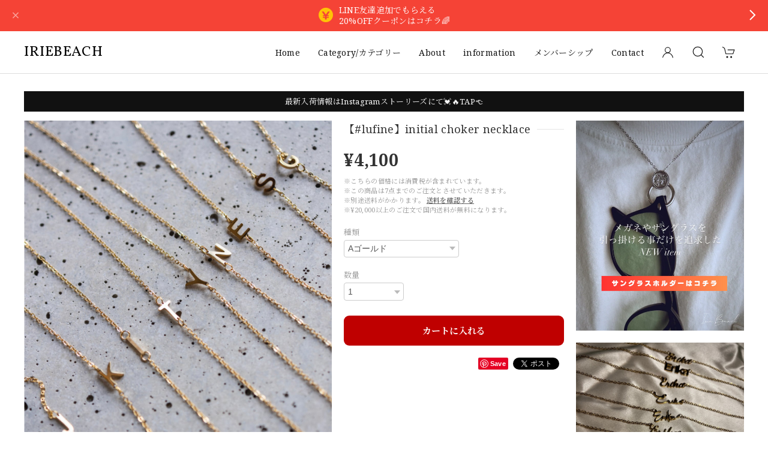

--- FILE ---
content_type: text/javascript
request_url: https://woomy.me/resource/js/cv/client/9/69/zero_affiliate_13842.js
body_size: 8372
content:
"use strict";

function _typeof(obj) { "@babel/helpers - typeof"; if (typeof Symbol === "function" && typeof Symbol.iterator === "symbol") { _typeof = function _typeof(obj) { return typeof obj; }; } else { _typeof = function _typeof(obj) { return obj && typeof Symbol === "function" && obj.constructor === Symbol && obj !== Symbol.prototype ? "symbol" : typeof obj; }; } return _typeof(obj); }

/******/
(function () {
  // webpackBootstrap

  /******/
  var __webpack_modules__ = {
    /***/
    705: function _(module, __unused_webpack_exports, __webpack_require__) {
      var root = __webpack_require__(639);
      /** Built-in value references. */


      var _Symbol = root.Symbol;
      module.exports = _Symbol;
      /***/
    },

    /***/
    239: function _(module, __unused_webpack_exports, __webpack_require__) {
      var _Symbol2 = __webpack_require__(705),
          getRawTag = __webpack_require__(607),
          objectToString = __webpack_require__(333);
      /** `Object#toString` result references. */


      var nullTag = '[object Null]',
          undefinedTag = '[object Undefined]';
      /** Built-in value references. */

      var symToStringTag = _Symbol2 ? _Symbol2.toStringTag : undefined;
      /**
       * The base implementation of `getTag` without fallbacks for buggy environments.
       *
       * @private
       * @param {*} value The value to query.
       * @returns {string} Returns the `toStringTag`.
       */

      function baseGetTag(value) {
        if (value == null) {
          return value === undefined ? undefinedTag : nullTag;
        }

        return symToStringTag && symToStringTag in Object(value) ? getRawTag(value) : objectToString(value);
      }

      module.exports = baseGetTag;
      /***/
    },

    /***/
    933: function _(module, __unused_webpack_exports, __webpack_require__) {
      var baseGetTag = __webpack_require__(239),
          isObjectLike = __webpack_require__(5);
      /** `Object#toString` result references. */


      var regexpTag = '[object RegExp]';
      /**
       * The base implementation of `_.isRegExp` without Node.js optimizations.
       *
       * @private
       * @param {*} value The value to check.
       * @returns {boolean} Returns `true` if `value` is a regexp, else `false`.
       */

      function baseIsRegExp(value) {
        return isObjectLike(value) && baseGetTag(value) == regexpTag;
      }

      module.exports = baseIsRegExp;
      /***/
    },

    /***/
    518: function _(module) {
      /**
       * The base implementation of `_.unary` without support for storing metadata.
       *
       * @private
       * @param {Function} func The function to cap arguments for.
       * @returns {Function} Returns the new capped function.
       */
      function baseUnary(func) {
        return function (value) {
          return func(value);
        };
      }

      module.exports = baseUnary;
      /***/
    },

    /***/
    957: function _(module, __unused_webpack_exports, __webpack_require__) {
      /** Detect free variable `global` from Node.js. */
      var freeGlobal = _typeof(__webpack_require__.g) == 'object' && __webpack_require__.g && __webpack_require__.g.Object === Object && __webpack_require__.g;

      module.exports = freeGlobal;
      /***/
    },

    /***/
    607: function _(module, __unused_webpack_exports, __webpack_require__) {
      var _Symbol3 = __webpack_require__(705);
      /** Used for built-in method references. */


      var objectProto = Object.prototype;
      /** Used to check objects for own properties. */

      var hasOwnProperty = objectProto.hasOwnProperty;
      /**
       * Used to resolve the
       * [`toStringTag`](http://ecma-international.org/ecma-262/7.0/#sec-object.prototype.tostring)
       * of values.
       */

      var nativeObjectToString = objectProto.toString;
      /** Built-in value references. */

      var symToStringTag = _Symbol3 ? _Symbol3.toStringTag : undefined;
      /**
       * A specialized version of `baseGetTag` which ignores `Symbol.toStringTag` values.
       *
       * @private
       * @param {*} value The value to query.
       * @returns {string} Returns the raw `toStringTag`.
       */

      function getRawTag(value) {
        var isOwn = hasOwnProperty.call(value, symToStringTag),
            tag = value[symToStringTag];

        try {
          value[symToStringTag] = undefined;
          var unmasked = true;
        } catch (e) {}

        var result = nativeObjectToString.call(value);

        if (unmasked) {
          if (isOwn) {
            value[symToStringTag] = tag;
          } else {
            delete value[symToStringTag];
          }
        }

        return result;
      }

      module.exports = getRawTag;
      /***/
    },

    /***/
    167: function _(module, exports, __webpack_require__) {
      /* module decorator */
      module = __webpack_require__.nmd(module);

      var freeGlobal = __webpack_require__(957);
      /** Detect free variable `exports`. */


      var freeExports = true && exports && !exports.nodeType && exports;
      /** Detect free variable `module`. */

      var freeModule = freeExports && "object" == 'object' && module && !module.nodeType && module;
      /** Detect the popular CommonJS extension `module.exports`. */

      var moduleExports = freeModule && freeModule.exports === freeExports;
      /** Detect free variable `process` from Node.js. */

      var freeProcess = moduleExports && freeGlobal.process;
      /** Used to access faster Node.js helpers. */

      var nodeUtil = function () {
        try {
          // Use `util.types` for Node.js 10+.
          var types = freeModule && freeModule.require && freeModule.require('util').types;

          if (types) {
            return types;
          } // Legacy `process.binding('util')` for Node.js < 10.


          return freeProcess && freeProcess.binding && freeProcess.binding('util');
        } catch (e) {}
      }();

      module.exports = nodeUtil;
      /***/
    },

    /***/
    333: function _(module) {
      /** Used for built-in method references. */
      var objectProto = Object.prototype;
      /**
       * Used to resolve the
       * [`toStringTag`](http://ecma-international.org/ecma-262/7.0/#sec-object.prototype.tostring)
       * of values.
       */

      var nativeObjectToString = objectProto.toString;
      /**
       * Converts `value` to a string using `Object.prototype.toString`.
       *
       * @private
       * @param {*} value The value to convert.
       * @returns {string} Returns the converted string.
       */

      function objectToString(value) {
        return nativeObjectToString.call(value);
      }

      module.exports = objectToString;
      /***/
    },

    /***/
    639: function _(module, __unused_webpack_exports, __webpack_require__) {
      var freeGlobal = __webpack_require__(957);
      /** Detect free variable `self`. */


      var freeSelf = (typeof self === "undefined" ? "undefined" : _typeof(self)) == 'object' && self && self.Object === Object && self;
      /** Used as a reference to the global object. */

      var root = freeGlobal || freeSelf || Function('return this')();
      module.exports = root;
      /***/
    },

    /***/
    5: function _(module) {
      /**
       * Checks if `value` is object-like. A value is object-like if it's not `null`
       * and has a `typeof` result of "object".
       *
       * @static
       * @memberOf _
       * @since 4.0.0
       * @category Lang
       * @param {*} value The value to check.
       * @returns {boolean} Returns `true` if `value` is object-like, else `false`.
       * @example
       *
       * _.isObjectLike({});
       * // => true
       *
       * _.isObjectLike([1, 2, 3]);
       * // => true
       *
       * _.isObjectLike(_.noop);
       * // => false
       *
       * _.isObjectLike(null);
       * // => false
       */
      function isObjectLike(value) {
        return value != null && _typeof(value) == 'object';
      }

      module.exports = isObjectLike;
      /***/
    },

    /***/
    347: function _(module, __unused_webpack_exports, __webpack_require__) {
      var baseIsRegExp = __webpack_require__(933),
          baseUnary = __webpack_require__(518),
          nodeUtil = __webpack_require__(167);
      /* Node.js helper references. */


      var nodeIsRegExp = nodeUtil && nodeUtil.isRegExp;
      /**
       * Checks if `value` is classified as a `RegExp` object.
       *
       * @static
       * @memberOf _
       * @since 0.1.0
       * @category Lang
       * @param {*} value The value to check.
       * @returns {boolean} Returns `true` if `value` is a regexp, else `false`.
       * @example
       *
       * _.isRegExp(/abc/);
       * // => true
       *
       * _.isRegExp('/abc/');
       * // => false
       */

      var isRegExp = nodeIsRegExp ? baseUnary(nodeIsRegExp) : baseIsRegExp;
      module.exports = isRegExp;
      /***/
    }
    /******/

  };
  /************************************************************************/

  /******/
  // The module cache

  /******/

  var __webpack_module_cache__ = {};
  /******/

  /******/
  // The require function

  /******/

  function __webpack_require__(moduleId) {
    /******/
    // Check if module is in cache

    /******/
    var cachedModule = __webpack_module_cache__[moduleId];
    /******/

    if (cachedModule !== undefined) {
      /******/
      return cachedModule.exports;
      /******/
    }
    /******/
    // Create a new module (and put it into the cache)

    /******/


    var module = __webpack_module_cache__[moduleId] = {
      /******/
      id: moduleId,

      /******/
      loaded: false,

      /******/
      exports: {}
      /******/

    };
    /******/

    /******/
    // Execute the module function

    /******/

    __webpack_modules__[moduleId](module, module.exports, __webpack_require__);
    /******/

    /******/
    // Flag the module as loaded

    /******/


    module.loaded = true;
    /******/

    /******/
    // Return the exports of the module

    /******/

    return module.exports;
    /******/
  }
  /******/

  /************************************************************************/

  /******/

  /* webpack/runtime/compat get default export */

  /******/


  (function () {
    /******/
    // getDefaultExport function for compatibility with non-harmony modules

    /******/
    __webpack_require__.n = function (module) {
      /******/
      var getter = module && module.__esModule ?
      /******/
      function () {
        return module['default'];
      } :
      /******/
      function () {
        return module;
      };
      /******/

      __webpack_require__.d(getter, {
        a: getter
      });
      /******/


      return getter;
      /******/
    };
    /******/

  })();
  /******/

  /******/

  /* webpack/runtime/define property getters */

  /******/


  (function () {
    /******/
    // define getter functions for harmony exports

    /******/
    __webpack_require__.d = function (exports, definition) {
      /******/
      for (var key in definition) {
        /******/
        if (__webpack_require__.o(definition, key) && !__webpack_require__.o(exports, key)) {
          /******/
          Object.defineProperty(exports, key, {
            enumerable: true,
            get: definition[key]
          });
          /******/
        }
        /******/

      }
      /******/

    };
    /******/

  })();
  /******/

  /******/

  /* webpack/runtime/global */

  /******/


  (function () {
    /******/
    __webpack_require__.g = function () {
      /******/
      if ((typeof globalThis === "undefined" ? "undefined" : _typeof(globalThis)) === 'object') return globalThis;
      /******/

      try {
        /******/
        return this || new Function('return this')();
        /******/
      } catch (e) {
        /******/
        if ((typeof window === "undefined" ? "undefined" : _typeof(window)) === 'object') return window;
        /******/
      }
      /******/

    }();
    /******/

  })();
  /******/

  /******/

  /* webpack/runtime/hasOwnProperty shorthand */

  /******/


  (function () {
    /******/
    __webpack_require__.o = function (obj, prop) {
      return Object.prototype.hasOwnProperty.call(obj, prop);
    };
    /******/

  })();
  /******/

  /******/

  /* webpack/runtime/node module decorator */

  /******/


  (function () {
    /******/
    __webpack_require__.nmd = function (module) {
      /******/
      module.paths = [];
      /******/

      if (!module.children) module.children = [];
      /******/

      return module;
      /******/
    };
    /******/

  })();
  /******/

  /************************************************************************/


  var __webpack_exports__ = {}; // This entry need to be wrapped in an IIFE because it need to be in strict mode.

  (function () {
    "use strict";

    ; // CONCATENATED MODULE: ./node_modules/js-cookie/dist/js.cookie.mjs

    /*! js-cookie v3.0.1 | MIT */

    /* eslint-disable no-var */

    function js_cookie_assign(target) {
      for (var i = 1; i < arguments.length; i++) {
        var source = arguments[i];

        for (var key in source) {
          target[key] = source[key];
        }
      }

      return target;
    }
    /* eslint-enable no-var */

    /* eslint-disable no-var */


    var defaultConverter = {
      read: function read(value) {
        if (value[0] === '"') {
          value = value.slice(1, -1);
        }

        return value.replace(/(%[\dA-F]{2})+/gi, decodeURIComponent);
      },
      write: function write(value) {
        return encodeURIComponent(value).replace(/%(2[346BF]|3[AC-F]|40|5[BDE]|60|7[BCD])/g, decodeURIComponent);
      }
    };
    /* eslint-enable no-var */

    /* eslint-disable no-var */

    function init(converter, defaultAttributes) {
      function set(key, value, attributes) {
        if (typeof document === 'undefined') {
          return;
        }

        attributes = js_cookie_assign({}, defaultAttributes, attributes);

        if (typeof attributes.expires === 'number') {
          attributes.expires = new Date(Date.now() + attributes.expires * 864e5);
        }

        if (attributes.expires) {
          attributes.expires = attributes.expires.toUTCString();
        }

        key = encodeURIComponent(key).replace(/%(2[346B]|5E|60|7C)/g, decodeURIComponent).replace(/[()]/g, escape);
        var stringifiedAttributes = '';

        for (var attributeName in attributes) {
          if (!attributes[attributeName]) {
            continue;
          }

          stringifiedAttributes += '; ' + attributeName;

          if (attributes[attributeName] === true) {
            continue;
          } // Considers RFC 6265 section 5.2:
          // ...
          // 3.  If the remaining unparsed-attributes contains a %x3B (";")
          //     character:
          // Consume the characters of the unparsed-attributes up to,
          // not including, the first %x3B (";") character.
          // ...


          stringifiedAttributes += '=' + attributes[attributeName].split(';')[0];
        }

        return document.cookie = key + '=' + converter.write(value, key) + stringifiedAttributes;
      }

      function get(key) {
        if (typeof document === 'undefined' || arguments.length && !key) {
          return;
        } // To prevent the for loop in the first place assign an empty array
        // in case there are no cookies at all.


        var cookies = document.cookie ? document.cookie.split('; ') : [];
        var jar = {};

        for (var i = 0; i < cookies.length; i++) {
          var parts = cookies[i].split('=');
          var value = parts.slice(1).join('=');

          try {
            var foundKey = decodeURIComponent(parts[0]);
            jar[foundKey] = converter.read(value, foundKey);

            if (key === foundKey) {
              break;
            }
          } catch (e) {}
        }

        return key ? jar[key] : jar;
      }

      return Object.create({
        set: set,
        get: get,
        remove: function remove(key, attributes) {
          set(key, '', js_cookie_assign({}, attributes, {
            expires: -1
          }));
        },
        withAttributes: function withAttributes(attributes) {
          return init(this.converter, js_cookie_assign({}, this.attributes, attributes));
        },
        withConverter: function withConverter(converter) {
          return init(js_cookie_assign({}, this.converter, converter), this.attributes);
        }
      }, {
        attributes: {
          value: Object.freeze(defaultAttributes)
        },
        converter: {
          value: Object.freeze(converter)
        }
      });
    }

    var api = init(defaultConverter, {
      path: '/'
    });
    /* eslint-enable no-var */

    /* harmony default export */

    var js_cookie = api; // EXTERNAL MODULE: ./node_modules/lodash/isRegExp.js

    var isRegExp = __webpack_require__(347);

    var isRegExp_default = /*#__PURE__*/__webpack_require__.n(isRegExp);

    ; // CONCATENATED MODULE: ./src/index.js

    var lastCookieName = '_wm_last_asp';
    var config = [{type:'woomy_click_session_naf',param:'woomy_click_session_naf',asp_id:'5724',cookie:['woomy_click_session_naf'],l_storage:['woomy_attr']},{type:'woomy_click_session',param:'woomy_click_session',asp_id:'5725',cookie:['woomy_click_session']},{type:'woomy_limit_pr_code',param:'woomy_limit_pr_code',asp_id:'5726',cookie:['woomy_limit_pr_code']},{type:'woomy_event_pr_code',param:'woomy_event_pr_code',asp_id:'5727',cookie:['woomy_event_pr_code']},{type:'woomy_click_session_f',param:'woomy_click_session_f',asp_id:'5728',cookie:['woomy_click_session_f']},{type:'woomy_ambassador_pr_code',param:'woomy_ambassador_pr_code',asp_id:'5729',cookie:['woomy_ambassador_pr_code']},{type:'cjevent',param:'cjevent',asp_id:'5730',cookie:['cjevent_+++','cjConsent']},{type:'a8',param:'a8',asp_id:'5731',cookie:['_A8Sales_',/^_a8_\w+$/]}];
    var lastAsp = '';

    function parseQuery(queryString) {
      queryString = queryString.toLowerCase();
      var query = {};
      var pairs = (queryString[0] === '?' ? queryString.substr(1) : queryString).split('&');

      for (var i = 0; i < pairs.length; i++) {
        var pair = pairs[i].split('=');
        query[decodeURIComponent(pair[0])] = decodeURIComponent(pair[1] || '');
      }

      return query;
    }
    /**
     	* Get the URL parameter value
     	*
     	* @param  name {string}
     	* @return  url {url}
     */
    function getParam(name, url) {
      if (!url) url = window.location.href;
      name = name.replace(/[\[\]]/g, "\\$&");
      var regex = new RegExp("[?&]" + name + "(=([^&#]*)|&|#|$)"),
          results = regex.exec(url);
      if (!results) return null;
      if (!results[2]) return '';
      return decodeURIComponent(results[2].replace(/\+/g, " "));
    }
    var cookie_domain = '.iriebeach.shopselect.net';
    var scripts = document.getElementsByTagName('script');
    var targetSrc = scripts[scripts.length - 1].src;
    var mode_from_script_tag = document.currentScript.getAttribute('data-woomymode');
    if (!mode_from_script_tag) {
      mode_from_script_tag = getParam('order_mode', targetSrc);
    }
    var woomy_click_session_naf = getParam('woomy_click_session_naf');
    var woomy_acc_token_naf = getParam('woomy_access_token_ins_aff');
    var c_woomy_click_session_naf = js_cookie.get('woomy_click_session_naf');
    var conversion_data = document.currentScript.getAttribute('data-woomydata');
    var _cv_event_id = '13842';
    var _cv_order_no = getParam('wm_order_no', targetSrc);
    var _cv_order_amount = getParam('wm_order_amount', targetSrc);
    var _cv_flag = getParam('wm_cv', targetSrc);
    var woomy_widget_user_id = getParam('woomy_widget_user_id', targetSrc);
    if (!_cv_order_no && typeof wm_order_no !== 'undefined') {
      _cv_order_no = wm_order_no;
    }
    if (!_cv_order_amount && typeof wm_order_amount !== 'undefined') {
      _cv_order_amount = wm_order_amount;
    }
    if (!_cv_flag && typeof wm_cv !== 'undefined') {
      _cv_flag = wm_cv;
    }
    //console.log('wmy_cv_tag' + _cv_event_id + _cv_order_no + _cv_order_amount);
    var params = parseQuery(window.location.search);
    var t_domain = document.domain;
    var _last_asp_id;
    config.forEach(function (conf) {
      if (lastAsp || !Object.keys(params).includes(conf.param)) {
        return;
      } // �p�����[�^�Ɉ�v
      lastAsp = conf.type;
    });
    var _wm_last_asp_saved = js_cookie.get(lastCookieName);
    var _is_already_set_cookie = false;
    if (lastAsp) {
       if (_wm_last_asp_saved && lastAsp == _wm_last_asp_saved) {
         _is_already_set_cookie = true;
       }
      // ��v����ASP������Ύ��s
      config.forEach(function (conf) {
        if (conf.type === lastAsp) {
          js_cookie.set(lastCookieName, conf.type, {
            expires: 365,
            path: '/',
            domain: cookie_domain
          });
          js_cookie.set(lastCookieName, conf.type, {
          expires: 365,
          path: '/',
          domain: t_domain
          });
            var lastAspCookie = getParam(conf.param);
            js_cookie.set("_wm_last_cookie_val", lastAspCookie, {
              expires: 365,
              path: '/',
              domain: cookie_domain
            });
            js_cookie.set("_wm_last_cookie_val", lastAspCookie, {
              expires: 365,
              path: '/',
              domain: t_domain
            });
            var date = new Date();
            var unix_time_mill = date.getTime();
            var unix_time = Math.floor(unix_time_mill / 1000);
            js_cookie.set('_wm_last_asp_cookie_time', unix_time, {
              expires: 365,
              path: '/',
              domain: cookie_domain
            });
            js_cookie.set('_wm_last_asp_cookie_time', unix_time, {
              expires: 365,
              path: '/',
              domain: t_domain
            });
            if (document.referrer.indexOf(t_domain) < 0) {
              js_cookie.set('_wm_last_asp_referrer', document.referrer, {
                expires: 365,
                path: '/',
                domain: cookie_domain
              });
              js_cookie.set('_wm_last_asp_referrer', document.referrer, {
                expires: 365,
                path: '/',
                domain: t_domain
              });
            }
            js_cookie.set('_wm_last_asp_location', location.href, {
              expires: 365,
              path: '/',
              domain: cookie_domain
            });
            js_cookie.set('_wm_last_asp_location', location.href, {
              expires: 365,
              path: '/',
              domain: t_domain
            });
            _last_asp_id = conf.asp_id;
            js_cookie.set('_wm_last_asp_id', _last_asp_id, {
              expires: 365,
              path: '/',
              domain: cookie_domain
            });
            js_cookie.set('_wm_last_asp_id', _last_asp_id, {
              expires: 365,
              path: '/',
              domain: t_domain
            });
          if (localStorage) {
            localStorage.setItem(lastCookieName, conf.type);
            localStorage.setItem("_wm_last_cookie_val", lastAspCookie);
            localStorage.setItem("_wm_last_asp_cookie_time", unix_time);
            localStorage.setItem("_wm_last_asp_referrer", document.referrer);
            localStorage.setItem("_wm_last_asp_location", location.href);
            localStorage.setItem("_wm_last_asp_id", conf.asp_id);
          }
          return;
        }

        // ��v����localstorage�폜
        if (conf.l_storage !== undefined && conf.type !== lastAsp) {
           conf.l_storage.forEach(function (l_key) {
           //console.log('ll_storage:' + l_key);
           localStorage.removeItem(l_key);
          });
        }
        // ��v����Cookie�폜
        conf.cookie.forEach(function (key) {
          if (!isRegExp_default()(key)) {
            // ������̏ꍇ�͂��̂܂܍폜
            js_cookie.remove(key);
            js_cookie.remove(key, { path: '/', domain: cookie_domain });
            js_cookie.remove(key, { path: '/', domain: t_domain });
            return;
          } // ���K�\���̏ꍇ�͈�v����L�[��T���č폜
          var items = js_cookie.get();
          Object.keys(items).forEach(function (k) {
            if (key.test(k)) {
              js_cookie.remove(k);
              js_cookie.remove(k, { path: '/', domain: cookie_domain });
              js_cookie.remove(k, { path: '/', domain: t_domain });
            }
          });
        });
      });
    } //A add param
    
    var woomy_cid = getParam('woomy_cid');
    /*
    var woomy_igid = getParam('woomy_igid');
    if(!woomy_cid) {
        woomy_cid = woomy_igid;
    }
     */
    var woomy_uid_ob = getParam('woomy_uid_ob');
    var woomy_uid_ob_insta = getParam('woomy_uid_ob_insta');
    var woomy_uid_ob_twitter = getParam('woomy_uid_ob_twitter');
    var now = new Date();
    now.setDate(now.getDate() + 90);
    if (woomy_click_session_naf) {
      js_cookie.set('woomy_click_session_naf', woomy_click_session_naf, {
        expires: 90,
        path: '/',
        domain: cookie_domain
      });
      js_cookie.set('woomy_click_session_naf', woomy_click_session_naf, {
        expires: 90,
        path: '/',
        domain: t_domain
      });
    }
    js_cookie.set('woomy_cid', woomy_cid, {
      expires: 90,
      path: '/',
      domain: cookie_domain
    });
    js_cookie.set('woomy_cid', woomy_cid, {
      expires: 90,
      path: '/',
      domain: t_domain
    });
    if(woomy_widget_user_id) {
        js_cookie.set('woomy_widget_user_id', woomy_widget_user_id, {
        expires: 90,
        path: '/',
        domain: cookie_domain
      });
      js_cookie.set('woomy_widget_user_id', woomy_widget_user_id, {
        expires: 90,
        path: '/',
        domain: t_domain
      });
      js_cookie.set('woomy_widget_user_id2', woomy_widget_user_id, {
        expires: 90,
        path: '/',
        domain: cookie_domain
      });
      js_cookie.set('woomy_widget_user_id2', woomy_widget_user_id, {
        expires: 90,
        path: '/',
        domain: t_domain
      });
    }
    var _wm_uq_click24_post = js_cookie.get('_wm_uq_click24');
    var _wm_last_cookie_referer = js_cookie.get('_wm_last_asp_referrer');
    
    if (woomy_click_session_naf || _wm_last_cookie_referer || !_wm_uq_click24_post) {
      var array = [];
      var lstorage_obj = new Object();
      if (woomy_uid_ob) {
        lstorage_obj.woomy_uid_ob = woomy_uid_ob;
      }
      if (woomy_uid_ob_insta) {
        lstorage_obj.woomy_uid_ob_insta = woomy_uid_ob_insta;
      }
      if (woomy_uid_ob_twitter) {
        lstorage_obj.woomy_uid_ob_twitter = woomy_uid_ob_twitter;
      }
      if (woomy_click_session_naf) {
        lstorage_obj.woomy_click_session_naf = woomy_click_session_naf;
      }
      if (window.location.href) {
        lstorage_obj.location_orig = encodeURIComponent(window.location.href);
      }
      if (window.parent.location.href) {
        lstorage_obj.location_parent = encodeURIComponent(window.parent.location.href);
      }
      if (woomy_cid) {
        lstorage_obj.woomy_cid = woomy_cid;
      }
      if (_cv_event_id) {
        lstorage_obj.woomy_event_id = _cv_event_id;
      }
  
      var c_woomy_click_session_ins_aff = js_cookie.get('woomy_click_session_ins_aff');
      if (c_woomy_click_session_ins_aff) {
        lstorage_obj.woomy_click_session_ins_aff = c_woomy_click_session_ins_aff;
        lstorage_obj.location_orig = encodeURIComponent(window.location.href);
        lstorage_obj.location_parent = encodeURIComponent(window.parent.location.href);
      }
      var c_woomy_access_token_ins_aff = js_cookie.get('woomy_access_token_ins_aff');
      if (c_woomy_access_token_ins_aff) {
        lstorage_obj.woomy_access_token_ins_aff = c_woomy_access_token_ins_aff;
      }
      if (woomy_acc_token_naf) {
        lstorage_obj.woomy_access_token_ins_aff = woomy_acc_token_naf;
      }
      if (_last_asp_id) {
       lstorage_obj.last_asp_id = _last_asp_id;
      }
      if (_wm_last_cookie_referer) {
       lstorage_obj.last_cookie_referer = encodeURIComponent(_wm_last_cookie_referer);
      }
      var _wm_uq_click24_post = js_cookie.get('_wm_uq_click24');
      if (!_wm_uq_click24_post) {
        var date = new Date();
        var unix_time_mill = date.getTime();
        var unix_time = Math.floor(unix_time_mill / 1000);
        js_cookie.set('_wm_uq_click24', unix_time, {
          expires: 1,
          path: '/',
          domain: cookie_domain
        });
        js_cookie.set('_wm_uq_click24', unix_time, {
          expires: 1,
          path: '/',
          domain: t_domain
        });
        lstorage_obj.wm_uq_click24 = unix_time;
      }
      
      array.push(lstorage_obj);
      var json = JSON.stringify(lstorage_obj);
      localStorage.setItem('woomy_attr', json);
      var xhr = new XMLHttpRequest();
      // Synchronous XMLHttpRequest on the main thread is deprecated because of its detrimental effects to the end user's experience.
      xhr.open('POST', 'https://item.woomy.me/ses_auth', true);
      // POST ���M�̏ꍇ�� Content-Type �͌Œ�.
      xhr.setRequestHeader('Content-Type', 'application/x-www-form-urlencoded');
      xhr.onload = function () {
        switch (xhr.readyState) {
          case 0:
            //console.log('uninitialized!');
            break;
          case 1:
            //console.log('loading...');
            break;
          case 2:
            //console.log('loaded.');
            break;
          case 3:
            //console.log('interactive... ' + xhr.responseText.length + ' bytes.');
            break;
          case 4: // �f�[�^��M����.
            if (xhr.status == 200 || xhr.status == 304) {
              var data = xhr.responseText; // responseXML ������
              //console.log('COMPLETE! :' + data);
            } else {
              console.log('Failed. HttpStatus: ' + xhr.statusText);
            }
            break;
        }
      };
      xhr.send('woomy_attr=' + json);
    }
    var woomy_limit_pr_code = getParam('woomy_limit_pr_code');
    var c_woomy_limit_pr_code = js_cookie.get('woomy_limit_pr_code');
    if (woomy_limit_pr_code) {
      js_cookie.set('woomy_limit_pr_code', woomy_limit_pr_code, {
        expires: 365,
        path: '/',
        domain: cookie_domain
      });
      js_cookie.set('woomy_limit_pr_code', woomy_limit_pr_code, {
        expires: 365,
        path: '/',
        domain: t_domain
      });
      //escape
      var woomy_uid = getParam('woomy_uid');
      if (woomy_uid) {
          var url = 'https://item.woomy.me/ses_auth';
        window.addEventListener('pagehide', function (e) {
          var leave_info_obj = {
            'woomy_limit_pr_code': woomy_limit_pr_code,
            'woomy_set_action': 'leave',
            'woomy_uid': woomy_uid
          };
          //console.log('close_page_pr_other_page');
          var json = JSON.stringify(leave_info_obj);
          var data = new FormData();
          data.append('woomy_attr', json);
          navigator.sendBeacon(url, data);
        }, false);
        let it_count = 0;
        const intervalId = setInterval(() => {
            var leave_info_obj = {
            'woomy_limit_pr_code': woomy_limit_pr_code,
            'woomy_set_action': 'leave2',
            'woomy_uid': woomy_uid,
            'woomy_it_count': it_count,
            'woomy_referer': _wm_last_cookie_referer
            };
            var json = JSON.stringify(leave_info_obj);
            var xhr = new XMLHttpRequest();
            // Synchronous XMLHttpRequest on the main thread is deprecated because of its detrimental effects to the end user's experience.
            xhr.open('POST', 'https://item.woomy.me/ses_auth', true);
            // POST ���M�̏ꍇ�� Content-Type �͌Œ�.
            xhr.setRequestHeader('Content-Type', 'application/x-www-form-urlencoded');
            xhr.onload = function () {
              switch (xhr.readyState) {
                case 0:
                  //console.log('uninitialized!');
                  break;
                case 1:
                  //console.log('loading...');
                  break;
                case 2:
                  //console.log('loaded.');
                  break;
                case 3:
                  //console.log('interactive... ' + xhr.responseText.length + ' bytes.');
                  break;
                case 4: // �f�[�^��M����.
                  if (xhr.status == 200 || xhr.status == 304) {
                    var data = xhr.responseText; // responseXML ������
                    //console.log('COMPLETE! :' + data);
                  } else {
                    console.log('Failed. HttpStatus: ' + xhr.statusText);
                  }
                  break;
              }
            };
            xhr.send('woomy_attr=' + json);
            it_count++;
            if(it_count>12) {
                clearInterval(intervalId);
            }
        },5000);
      }
    }
    var woomy_event_pr_code = getParam('woomy_event_pr_code');
    var c_woomy_event_pr_code = js_cookie.get('woomy_event_pr_code');
    if (woomy_event_pr_code) {
      js_cookie.set('woomy_event_pr_code', woomy_event_pr_code, {
        expires: 365,
        path: '/',
        domain: cookie_domain
      });
      js_cookie.set('woomy_event_pr_code', woomy_event_pr_code, {
        expires: 365,
        path: '/',
        domain: t_domain
      });
    }
    var woomy_ambassador_pr_code = getParam('woomy_ambassador_pr_code');
    var c_woomy_ambassador_pr_code = js_cookie.get('woomy_ambassador_pr_code');
    if (woomy_ambassador_pr_code) {
      js_cookie.set('woomy_ambassador_pr_code', woomy_ambassador_pr_code, {
        expires: 365,
        path: '/',
        domain: cookie_domain
      });
      js_cookie.set('woomy_ambassador_pr_code', woomy_ambassador_pr_code, {
        expires: 365,
        path: '/',
        domain: t_domain
      });
    }
    var woomy_click_session = getParam('woomy_click_session');
    var c_woomy_click_session = js_cookie.get('woomy_click_session');
    if (woomy_click_session) {
      js_cookie.set('woomy_click_session', woomy_click_session, {
        expires: 365,
        path: '/',
        domain: cookie_domain
      });
      js_cookie.set('woomy_click_session', woomy_click_session, {
        expires: 365,
        path: '/',
        domain: t_domain
      });
    }
    var woomy_click_session_f = getParam('woomy_click_session_f');
    var c_woomy_click_session_f = js_cookie.get('woomy_click_session_f');
    if (woomy_click_session_f) {
      js_cookie.set('woomy_click_session_f', woomy_click_session_f, {
        expires: 365,
        path: '/',
        domain: cookie_domain
      });
      js_cookie.set('woomy_click_session_f', woomy_click_session_f, {
        expires: 365,
        path: '/',
        domain: t_domain
      });
    }
    var _woomy_click_session = c_woomy_click_session ? c_woomy_click_session : woomy_click_session;
    var _woomy_ambassador_pr_code = c_woomy_ambassador_pr_code ? c_woomy_ambassador_pr_code : woomy_ambassador_pr_code;
    var _woomy_event_pr_code = c_woomy_event_pr_code ? c_woomy_event_pr_code : woomy_event_pr_code;
    var _woomy_limit_pr_code = c_woomy_limit_pr_code ? c_woomy_limit_pr_code : woomy_limit_pr_code;
    var _woomy_click_session_naf = woomy_click_session_naf ? woomy_click_session_naf : c_woomy_click_session_naf;
    var _woomy_click_session_f = c_woomy_click_session_f ? c_woomy_click_session_f : woomy_click_session_f;
    
    if (_woomy_click_session_naf && lastAsp == 'woomy_click_session_naf') {
     var aHrefList = document.getElementsByTagName("a");
var src_form = document.getElementsByTagName("form");
for (var i = 0; i < aHrefList.length; i++) {
  var url = aHrefList[i].getAttribute('href');
  var host = location.host;
  var pattern = /^https?:\/\//;
  //console.log('aaaaa');
  if (url) {
   if(url.slice(-1)==";") {
      continue;
   }
   if (url.match(pattern)) {
     if (url.indexOf(host) > -1) {
       if (url.indexOf("?") > -1) {
         url = url.trim() + "&woomy_click_session_naf=" + _woomy_click_session_naf;
       } else {
         url = url.trim() + "?woomy_click_session_naf=" + _woomy_click_session_naf;
       }
       if(woomy_cid) {
           url = url.trim() + "&woomy_cid=" + woomy_cid;
       }
     }
   } else {
     if (url.indexOf("?") > -1) {
       url = url.trim() + "&woomy_click_session_naf=" + _woomy_click_session_naf;
     } else {
       url = url.trim() + "?woomy_click_session_naf=" + _woomy_click_session_naf;
     }
     if(woomy_cid) {
         url = url.trim() + "&woomy_cid=" + woomy_cid;
     }
   }
  aHrefList[i].setAttribute('href', url);
  }
}

for (var ii = 0; ii < src_form.length; ii++) {
  var hiddenParam = document.createElement('input');
  hiddenParam.type = "hidden";
  hiddenParam.name = "woomy_click_session_naf";
  hiddenParam.value = _woomy_click_session_naf;
  src_form[ii].appendChild(hiddenParam);
}
    }
    else if (_woomy_limit_pr_code && lastAsp == 'woomy_limit_pr_code') {
      var aHrefList = document.getElementsByTagName("a");
      var src_form = document.getElementsByTagName("form");
      for (var i = 0; i < aHrefList.length; i++) {
        var url = aHrefList[i].getAttribute('href');
        var host = location.host;
        var pattern = /^https?:\/\//;
        //console.log('aaaaa');
        if (url) {
           if(url.slice(-1)==";") {
             continue;
          }
          if (url.match(pattern)) {
            if (url.indexOf(host) > -1) {
              if (url.indexOf("?") > -1) {
                url = url.trim() + "&woomy_limit_pr_code=" + _woomy_limit_pr_code;
              } else {
                url = url.trim() + "?woomy_limit_pr_code=" + _woomy_limit_pr_code;
              }
            }
          } else {
            if (url.indexOf("?") > -1) {
              url = url.trim() + "&woomy_limit_pr_code=" + _woomy_limit_pr_code;
            } else {
              url = url.trim() + "?woomy_limit_pr_code=" + _woomy_limit_pr_code;
            }
          }
          aHrefList[i].setAttribute('href', url);
        }
      }
      for (var ii = 0; ii < src_form.length; ii++) {
        var hiddenParam = document.createElement('input');
        hiddenParam.type = "hidden";
        hiddenParam.name = "woomy_limit_pr_code";
        hiddenParam.value = _woomy_limit_pr_code;
        src_form[ii].appendChild(hiddenParam);
      }
    }
    else if (_woomy_event_pr_code && lastAsp == 'woomy_event_pr_code') {
      var aHrefList = document.getElementsByTagName("a");
      var src_form = document.getElementsByTagName("form");
      for (var i = 0; i < aHrefList.length; i++) {
        var url = aHrefList[i].getAttribute('href');
        var host = location.host;
        var pattern = /^https?:\/\//;
        //console.log('aaaaa');
        if (url) {
           if(url.slice(-1)==";") {
             continue;
          }
          if (url.match(pattern)) {
            if (url.indexOf(host) > -1) {
              if (url.indexOf("?") > -1) {
                url = url.trim() + "&woomy_event_pr_code=" + _woomy_event_pr_code;
              } else {
                url = url.trim() + "?woomy_event_pr_code=" + _woomy_event_pr_code;
              }
            }
          } else {
            if (url.indexOf("?") > -1) {
              url = url.trim() + "&woomy_event_pr_code=" + _woomy_event_pr_code;
            } else {
              url = url.trim() + "?woomy_event_pr_code=" + _woomy_event_pr_code;
            }
          }
          aHrefList[i].setAttribute('href', url);
        }
      }
      for (var ii = 0; ii < src_form.length; ii++) {
        var hiddenParam = document.createElement('input');
        hiddenParam.type = "hidden";
        hiddenParam.name = "woomy_event_pr_code";
        hiddenParam.value = _woomy_event_pr_code;
        src_form[ii].appendChild(hiddenParam);
      }
    }
    else if (_woomy_ambassador_pr_code && lastAsp == 'woomy_ambassador_pr_code') {
      var aHrefList = document.getElementsByTagName("a");
      var src_form = document.getElementsByTagName("form");
      for (var i = 0; i < aHrefList.length; i++) {
        var url = aHrefList[i].getAttribute('href');
        var host = location.host;
        var pattern = /^https?:\/\//;
        //console.log('aaaaa');
        if (url) {
           if(url.slice(-1)==";") {
             continue;
          }
          if (url.match(pattern)) {
            if (url.indexOf(host) > -1) {
              if (url.indexOf("?") > -1) {
                url = url.trim() + "&woomy_ambassador_pr_code=" + _woomy_ambassador_pr_code;
              } else {
                url = url.trim() + "?woomy_ambassador_pr_code=" + _woomy_ambassador_pr_code;
              }
            }
          } else {
            if (url.indexOf("?") > -1) {
              url = url.trim() + "&woomy_ambassador_pr_code=" + _woomy_ambassador_pr_code;
            } else {
              url = url.trim() + "?woomy_ambassador_pr_code=" + _woomy_ambassador_pr_code;
            }
          }
          aHrefList[i].setAttribute('href', url);
        }
      }
      for (var ii = 0; ii < src_form.length; ii++) {
        var hiddenParam = document.createElement('input');
        hiddenParam.type = "hidden";
        hiddenParam.name = "woomy_ambassador_pr_code";
        hiddenParam.value = _woomy_ambassador_pr_code;
        src_form[ii].appendChild(hiddenParam);
      }
    }
    else if (_woomy_click_session && lastAsp == 'woomy_click_session') {
      var aHrefList = document.getElementsByTagName("a");
      var src_form = document.getElementsByTagName("form");
      for (var i = 0; i < aHrefList.length; i++) {
        var url = aHrefList[i].getAttribute('href');
        var host = location.host;
        var pattern = /^https?:\/\//;
        //console.log('aaaaa');
        if (url) {
           if(url.slice(-1)==";") {
             continue;
          }
          if (url.match(pattern)) {
            if (url.indexOf(host) > -1) {
              if (url.indexOf("?") > -1) {
                url = url.trim() + "&woomy_click_session=" + _woomy_click_session;
              } else {
                url = url.trim() + "?woomy_click_session=" + _woomy_click_session;
              }
            }
          } else {
            if (url.indexOf("?") > -1) {
              url = url.trim() + "&woomy_click_session=" + _woomy_click_session;
            } else {
              url = url.trim() + "?woomy_click_session=" + _woomy_click_session;
            }
          }
          aHrefList[i].setAttribute('href', url);
        }
      }
      for (var ii = 0; ii < src_form.length; ii++) {
        var hiddenParam = document.createElement('input');
        hiddenParam.type = "hidden";
        hiddenParam.name = "woomy_click_session";
        hiddenParam.value = _woomy_click_session;
        src_form[ii].appendChild(hiddenParam);
      }
    }
    else if (_woomy_click_session_f && lastAsp == 'woomy_click_session_f') {
      var aHrefList = document.getElementsByTagName("a");
      var src_form = document.getElementsByTagName("form");
      for (var i = 0; i < aHrefList.length; i++) {
        var url = aHrefList[i].getAttribute('href');
        var host = location.host;
        var pattern = /^https?:\/\//;
        //console.log('aaaaa');
        if (url) {
           if(url.slice(-1)==";") {
             continue;
          }
          if (url.match(pattern)) {
            if (url.indexOf(host) > -1) {
              if (url.indexOf("?") > -1) {
                url = url.trim() + "&woomy_click_session_f=" + _woomy_click_session_f;
              } else {
                url = url.trim() + "?woomy_click_session_f=" + _woomy_click_session_f;
              }
            }
          } else {
            if (url.indexOf("?") > -1) {
              url = url.trim() + "&woomy_click_session_f=" + _woomy_click_session_f;
            } else {
              url = url.trim() + "?woomy_click_session_f=" + _woomy_click_session_f;
            }
          }
          aHrefList[i].setAttribute('href', url);
        }
      }
      for (var ii = 0; ii < src_form.length; ii++) {
        var hiddenParam = document.createElement('input');
        hiddenParam.type = "hidden";
        hiddenParam.name = "woomy_click_session_f";
        hiddenParam.value = _woomy_click_session_f;
        src_form[ii].appendChild(hiddenParam);
      }
    }
  })();
  /******/
})();

--- FILE ---
content_type: text/xml
request_url: https://sts.amazonaws.com/
body_size: 1675
content:
<AssumeRoleWithWebIdentityResponse xmlns="https://sts.amazonaws.com/doc/2011-06-15/">
  <AssumeRoleWithWebIdentityResult>
    <Audience>ap-northeast-1:e4b88464-c9e5-4cc8-8c4e-c61895b363f3</Audience>
    <AssumedRoleUser>
      <AssumedRoleId>AROAY3N7I4XDRV2Q577WH:web-identity</AssumedRoleId>
      <Arn>arn:aws:sts::608675882439:assumed-role/Cognito_DynamoPoolUnauth/web-identity</Arn>
    </AssumedRoleUser>
    <Provider>cognito-identity.amazonaws.com</Provider>
    <Credentials>
      <AccessKeyId>ASIAY3N7I4XDXM2YE3V5</AccessKeyId>
      <SecretAccessKey>Ip0rnk3/wxlSmyt5dzeYM0aQVOhBmhzqVGiqUSgX</SecretAccessKey>
      <SessionToken>FwoGZXIvYXdzED0aDLX00L/h0nhZjl7gayKwAumeAmtZxhWM22HOZVLnF5/6lumYQz4uoei7aG8PULi6osiZiwhkYRNQHcViErunRAq+Hy7lZ6+TFPxLZUfp39qQytUnXkvwN5BjMG7WBkoBtJMOsvWka3mYOcKV8LQ6AH4mt37FH/[base64]/Iz1F0dDvuwPjrgTug4QDz6LJiRU6KsgJcbXP0BMLEH/Nv4dhEe80bakinkbH4b7w4CVKmU2s6UHarMBWpX1+7z9JoSULRzBudjE333prss3AvOvIuDdyD6JMmZFag7VhzevjjL6Q0tgHpEYZcAJYBGpAyPylVjE</SessionToken>
      <Expiration>2026-01-23T12:21:24Z</Expiration>
    </Credentials>
    <SubjectFromWebIdentityToken>ap-northeast-1:8db7e8e5-c70a-ca3d-0fc0-ed2e96b8bbb6</SubjectFromWebIdentityToken>
  </AssumeRoleWithWebIdentityResult>
  <ResponseMetadata>
    <RequestId>7c0145bc-998a-411b-8ffd-166a4753b586</RequestId>
  </ResponseMetadata>
</AssumeRoleWithWebIdentityResponse>
